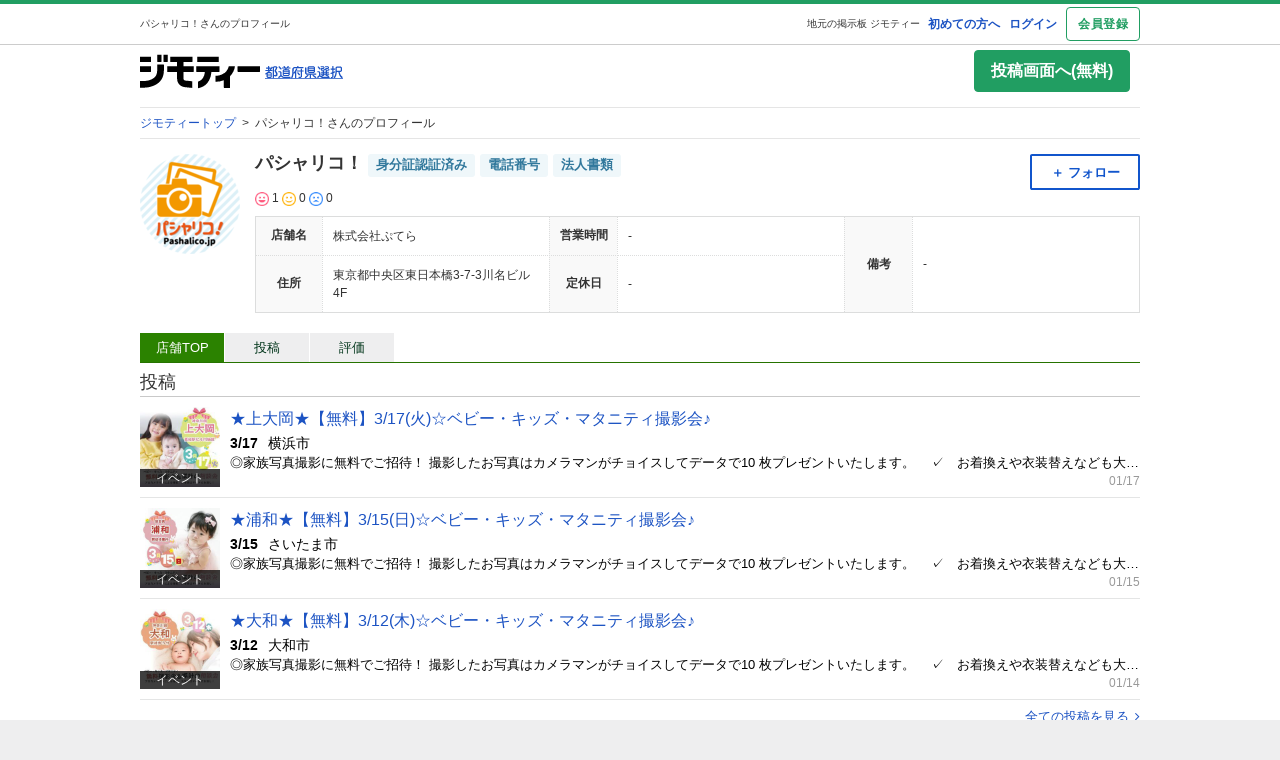

--- FILE ---
content_type: text/html; charset=utf-8
request_url: https://jmty.jp/profiles/600ed6e78b379b66369a48d6
body_size: 26618
content:
<!DOCTYPE html>
<html lang='ja' prefix='og: http://ogp.me/ns#'>
<head>
<meta charset='UTF-8' />
<link crossorigin='' href='//cdn.jmty.jp' rel='preconnect' />

<link rel="canonical" href="https://jmty.jp/profiles/600ed6e78b379b66369a48d6" />

<title>パシャリコ！さん（株式会社ぷてら）のプロフィール｜中古あげます・譲ります/無料広告・無料掲載のジモティー フリマ/掲示板</title>
<meta content='width=1024' name='viewport' />
<meta content='【ジモティー】パシャリコ！さん（株式会社ぷてら）の評価・店舗情報を掲載中。中古車、アルバイト・バイト、不動産、教室・スクールなどの無料広告も掲載できる無料の掲示板ジモティー' name='description' />
<meta content='中古,あげます,譲ります,無料掲載,無料広告,フリマ,掲示板,ジモティー,jmty,フリーマーケット' name='keywords' />
<meta content='パシャリコ！さん（株式会社ぷてら）のプロフィール｜中古あげます・譲ります/無料広告・無料掲載のジモティー フリマ/掲示板' property='og:title' />
<meta content='website' property='og:type' />
<meta content='【ジモティー】パシャリコ！さん（株式会社ぷてら）の評価・店舗情報を掲載中。中古車、アルバイト・バイト、不動産、教室・スクールなどの無料広告も掲載できる無料の掲示板ジモティー' property='og:description' />
<meta content='https://jmty.jp/profiles/600ed6e78b379b66369a48d6' property='og:url' />
<meta content='https://cdn.jmty.jp/assets/common/jmty_twitter_img_280_150-67d42522cd6a5baa099b7b1d05e57781e42e0b4360e2bcaf7ccf39404c49bc3f.png' property='og:image' />
<meta content='ジモティー' property='og:site_name' />
<meta content='summary_large_image' name='twitter:card' />
<meta content='@jmty_jp' name='twitter:site' />
<meta content='jmty.jp' name='twitter:domain' />
<meta content='【ジモティー】パシャリコ！さん（株式会社ぷてら）の評価・店舗情報を掲載中。中古車、アルバイト・バイト、不動産、教室・スクールなどの無料広告も掲載できる無料の掲示板ジモティー' name='twitter:description' />
<script type='text/javascript'>
  //<![CDATA[
    dataLayer = [{
      'loginStatus' : 'false',
      'device' : 'pc',
      'httpStatus' : 200,
    }];
  //]]>
</script>

<!-- Google Tag Manager -->
<noscript><iframe src="//www.googletagmanager.com/ns.html?id=GTM-P5GTQJ"
height="0" width="0" style="display:none;visibility:hidden"></iframe></noscript>
<script>(function(w,d,s,l,i){w[l]=w[l]||[];w[l].push({'gtm.start':
new Date().getTime(),event:'gtm.js'});var f=d.getElementsByTagName(s)[0],
j=d.createElement(s),dl=l!='dataLayer'?'&l='+l:'';j.async=true;j.src=
'//www.googletagmanager.com/gtm.js?id='+i+dl;f.parentNode.insertBefore(j,f);
})(window,document,'script','dataLayer','GTM-P5GTQJ');</script>
<!-- End Google Tag Manager -->



<script src="https://cdn.jmty.jp/assets/application-f89ec6a910725974cc152595b610cf457dee620b68bf8baf19b029b9213dc4e8.js"></script>
<link rel="stylesheet" media="all" href="https://cdn.jmty.jp/assets/application-fbbddb54004ef259ec456859d2b55d9866be049e233c2e7616fc741409e2d58d.css" />
<link rel="stylesheet" media="screen" href="https://cdn.jmty.jp/assets/layout-5c017e68f7b06ed4354ab0b0d4a7b20a202ab217eefc17acdaf9d51cac946d97.css" />
<link rel="stylesheet" media="screen" href="https://cdn.jmty.jp/assets/style-eaadd42ac9b6077e54211fae61493a95fdfbabb6f6cfb862794cbc43dc126acc.css" />
<link rel="stylesheet" media="screen" href="https://cdn.jmty.jp/assets/element-f9bd219e770da64c7c67355c739b07babd1d0227f76d5a24c987dc6e48cdd566.css" />
<link rel="stylesheet" media="screen" href="https://cdn.jmty.jp/assets/shared/system_message-0d9ea88cbee54c88b5b4aa2a966fa2f35d9bafa80d3921d35b1ae1ae975ce346.css" />
<meta name="csrf-param" content="authenticity_token" />
<meta name="csrf-token" content="27FynGnA6bdMtd1qqIbRQBc3J2mOoX3tP9kyLVK5JCxblMp3Pzru5fHM+ivcknsEn3sMsp3f+qLV9x4x9Kc0Hg==" />
<link rel="stylesheet" media="screen" href="https://cdn.jmty.jp/assets/profile-35d64b2cca8b34a96b9284d5e1f61f4ac3931117118dc006391852ac6e2d8c49.css" />
<link rel="stylesheet" media="screen" href="https://cdn.jmty.jp/assets/owl.carousel-f7bcfdfb2e21d3196466fdc4ff46783511a9caacb8fbcefd7af8cb7b68ddf0ab.css" />
<link rel="stylesheet" media="screen" href="https://cdn.jmty.jp/assets/owl.theme-4faca153f2e17b27b56891b2cdb5c2a5c046532118de059d208868df57be2d30.css" />
<link rel="stylesheet" media="screen" href="https://cdn.jmty.jp/assets/profile-35d64b2cca8b34a96b9284d5e1f61f4ac3931117118dc006391852ac6e2d8c49.css" />

</head>
<body id='body'>
<div id='white_canvas'>
<div class='clearfix' id='header'>
<div class='container'>
<h1>
パシャリコ！さんのプロフィール
</h1>
<div id='header_box'>
<a target="_blank" class="first" href="https://jmty.jp/about/what_is_jmty">初めての方へ</a>
<a target="_self" rel="nofollow" href="https://jmty.jp/users/sign_in">ログイン</a>
<a target="_self" class="btn_object last" rel="nofollow" href="https://jmty.jp/users/sign_up?completed_return_to=https%3A%2F%2Fjmty.jp%2Fmy%2Fposts">会員登録</a>
</div>
<div class='root_link'>
<a href='https://jmty.jp/'>地元の掲示板 ジモティー</a>
</div>
</div>
</div>
<div class='clearfix container' id='main'>
<div id='header_thinner_big_fw'>
<div class='left_box'>
<div class='jmty_box'>
<a class="header-logo" href="https://jmty.jp/"><img height="35" width="120" src="https://cdn.jmty.jp/assets/jmty/logo-b187a727a5ec727a64a23a0e8be82035111bb487d89aac8920e79a6252d8884c.svg" />
</a></div>
<div class='prefecture_box'>
<div>
<a href='https://jmty.jp/select#prefectures_list' rel='nofollow'>
<img height="13" width="78" src="https://cdn.jmty.jp/assets/layout/search_select_area_btn-acf78f615ad9efe61791ae283f7204527ba580ac442c3210bb25a5d20919b24b.png" />
</a>
</div>
</div>
</div>
<div class='right_box'>
<a rel="nofollow" class="button c-button-primary outbound_link_tracking gtm_pc_post gtm_pc_post_from_other_by_not_signed_in" data-category="post_button" data-action="click" data-label="pc" href="https://jmty.jp/users/sign_up">投稿画面へ(無料)
</a></div>
<br class='c-both' />
</div>
<div class='clearfix c-both' id='head_breadcrumbs'>
<span>
<a href='/'>
<span>
ジモティートップ
</span>
</a>
&nbsp;&gt;&nbsp;
</span>
<span class='here_iam'>
パシャリコ！さんのプロフィール
</span>
<br class='c-both' />
</div>
<script type="application/ld+json">{"@context":"http://schema.org/","@type":"BreadcrumbList","itemListElement":[{"@type":"ListItem","position":1,"item":{"@type":"Thing","@id":"/","name":"ジモティートップ"}},{"@type":"ListItem","position":2,"name":"パシャリコ！さんのプロフィール"}]}</script>


<link href="https://jmty.jp/s/profiles/600ed6e78b379b66369a48d6" rel="alternate" type="text/html" media="only screen and (max-width: 640px)" />
<div class='divided'>
<div class='profile-main'>
<div class='profile'>
<div class='profile-image'>
<img height="100" weight="100" alt="パシャリコ！さんのプロフィール画像" src="https://cdn.jmty.jp/users/images/600ed6e78b379b66369a48d6/icon_1611624844.png" />
</div>
<div class='profile-body'>
<div class='user-profile-frame'>
<div class='user-profile'>
<div class='profile-name font_size18'>
パシャリコ！
<span class='profile-auth'>
<span class='owner-auth-label'>
身分証認証済み
</span>
<span class='owner-auth-label'>電話番号</span>
<span class='owner-auth-label'>法人書類</span>
</span>
</div>
<div class='profile-evaluation'>
<img width="14" height="14" src="https://cdn.jmty.jp/assets/evaluation/evaluation_good_icon-d872e0b148af0e073cfd5ccc02f918c7703f44f263150a3f636ea110226fb861.png" />
1
<img width="14" height="14" src="https://cdn.jmty.jp/assets/evaluation/evaluation_normal_icon-443a4e4c5a9bdf8a7b6efa25772eedb8aea58f9e493c1d81082afd6b222ad6b4.png" />
0
<img width="14" height="14" src="https://cdn.jmty.jp/assets/evaluation/evaluation_bad_icon-fe141bc10879da88b33afd9498898c7e8ce1ff72c5e1c42db35a6b3d3a696231.png" />
0
</div>
</div>
<div class='profile-follow'>
<div class='follow-wrapper' style='position: relative;'>
<div class='js-follow-button-container'>
<div class='gtm-pc-profile'>
<button class='btn btn-secondary btn-small gtm-follow js-follow' data-current-user-logged-in-flag='false' data-target-followee-id='600ed6e78b379b66369a48d6' data-target-followee-name='パシャリコ！'>
<span class='font-small'>＋ フォロー</span>
</button>
</div>
</div>
<div class='balloon js-follow-alert hide'>
ログインが必要です
<a href="https://jmty.jp/users/sign_in?come_back=true&amp;user_return_to=https%3A%2F%2Fjmty.jp%2Fprofiles%2F600ed6e78b379b66369a48d6">ログイン画面へ</a>
<span class='balloon-close js-close-balloon'>
×
</span>
</div>
<div class='js-follow-information hide'>
<div id='alpha_screen'></div>
<div class='follow-information-modal text_center' id='post_wish'>
<div class='title16'>
フォローしたユーザーは「マイページ」
<br />
の「フォロー」のタブから確認できます。
</div>
<img style="width: 100%;" src="https://cdn.jmty.jp/assets/my/follow-d45b427a79ad48c5a8faea2363eb97559572a9b0e3270aa5d8c4252671543cf8.png" />
<br />
<div class='js-modal-close btn btn-secondary' style='font-size: 16px; margin: 10px; padding: 10px; width: 300px;'>
閉じる
</div>
<br />
</div>
</div>

</div>

</div>
</div>
<div class='store-profile-frame'>
<table class='store-profile'>
<tr>
<th class='store-profile-header'>店舗名</th>
<td class='store-profile-body'>株式会社ぷてら</td>
<th class='store-profile-header'>営業時間</th>
<td class='store-profile-body'>-</td>
<th class='store-profile-header' rowspan='2'>備考</th>
<td class='store-profile-body' rowspan='2'>-</td>
</tr>
<tr>
<th class='store-profile-header'>住所</th>
<td class='store-profile-body'>東京都中央区東日本橋3-7-3川名ビル4F</td>
<th class='store-profile-header'>定休日</th>
<td class='store-profile-body'>-</td>
</tr>
</table>
</div>
</div>
</div>
</div>
<div class='profile-tab-navi'>
<span class="current" id="gtm-business-profile">店舗TOP</span>
<a href="/profiles/600ed6e78b379b66369a48d6/articles">投稿</a>
<a href="/profiles/600ed6e78b379b66369a48d6/evaluations">評価</a>
</div>
<div class='profile-list-section'>
<h3>投稿</h3>
<div class='my_profil_list' id='articles'>
<div class='profile-articles'>
<a class="wrap-block portal_list_link" href="/kanagawa/eve-chi/article-1mg4m0"><div class='portal_list_box'>
<div class='portal_list_image font_size12'>
<img height="80" width="80" src="https://cdn.jmty.jp/articles/images/696afaec991bd9491e1e75c1/thumb_m_4.___________500_500_67.jpg" />

<div class='bace'>イベント</div>
</div>
<div class='portal_list_body'>
<p class='portal_list_title font_size16'>
★上大岡★【無料】3/17(火)☆ベビー・キッズ・マタニティ撮影会♪
</p>
<div class='portal_list_supplement font_size14'>
<span>
<b>
3/17
</b>
</span>
<span>
横浜市
</span>
</div>
<div class='portal_list_text font_size13'>
<span>
◎家族写真撮影に無料でご招待！
撮影したお写真はカメラマンがチョイスしてデータで10 枚プレゼントいたします。


  
✓　お着換えや衣装替えなども大歓迎！貸し切りでたっぷり撮影いたします。
✓　小物などのお持ち込みも大歓迎です。たくさんお持ちください。
✓　お友達と、ご家族全員でなど、バリエーション豊富に撮影可能です。（撮影15分程度）

※当日は販売・勧誘などは一切行いません。



《FPは学資保険に入らない！？～賢いお金の増やし方～》
写真撮影後（撮影15分程度）は担当ファイナシャルプランナー（FP）による家計の相談会（約20分）を行います。

教育費や住宅費で今後家計がどうなっていくのか、漠然とした不安をお持ちの方も多いと思います。

時代が銀行貯蓄から投資へと急速に変化していく中、今更聞けない運用ノウハウや最新の教育資金の貯め方、賢い住宅購入etc・・・子育て世代が知りたいお金の話をわかりやすく解説します！！

その他のお金のお悩み相談も大歓迎。

是非この機会に家計のこと貯蓄のこと保険のことなど気になるお金の話をどんどん質問して下さい。



【お申込み方法】
ご予約専用サイト

https://www.pashalico.jp/event/kamiooka

よりご希望のお時間をご予約下さい。（スマホ・ＰＣ可）

 
◎入れ替え制のため必ずお時間をご予約下さい。 
◎お友達様とご一緒のご参加も大歓迎です。ぜひお誘いあわせの上ご参加ください。(お友達様は続いたお時間をご予約ください）
◎サイト内のアンケートにお答えください。
 ※他サイト等でも受付けていますので、チケット枚数と残席は一致しません。必ずご予約専用サイトからお時間をご予約下さい。

【ご注意事項】
※撮影会・相談会のどちらか片方のみのご参加はできません。
※日本語での相談会参加が可能な方に限らせて頂きます。
※撮影スペース内は貸し切りですが、共用スペースは他スタッフ等が出入りすることがあります。
※完全入れ替え制のため、ご予約時間の10 分以上前にご来場されても入場することができない可能性があります。
※感染症予防については各種対策を講じておりますが、感染しないことを保証するものではありません。
※撮影したお写真は、約2 週間以内にお申し込み時にご登録いただきましたメールアドレスにダウンロードサイトのアドレスをお送いたします。サイトにアクセスしダウンロードして下さい。

★最少催行人数に満たない等やむを得ず中止となる場合がございますことをご了承ください。
</span>
</div>
<div class='portal_list_timestamp font_size12'>
<span>
01/17
</span>
</div>
</div>
</div>
</a><a class="wrap-block portal_list_link" href="/saitama/eve-chi/article-1meof1"><div class='portal_list_box'>
<div class='portal_list_image font_size12'>
<img height="80" width="80" src="https://cdn.jmty.jp/articles/images/696858c2ffb81c738958279d/thumb_m_4.___________500_500_13.jpg" />

<div class='bace'>イベント</div>
</div>
<div class='portal_list_body'>
<p class='portal_list_title font_size16'>
★浦和★【無料】3/15(日)☆ベビー・キッズ・マタニティ撮影会♪
</p>
<div class='portal_list_supplement font_size14'>
<span>
<b>
3/15
</b>
</span>
<span>
さいたま市
</span>
</div>
<div class='portal_list_text font_size13'>
<span>
◎家族写真撮影に無料でご招待！
撮影したお写真はカメラマンがチョイスしてデータで10 枚プレゼントいたします。


  
✓　お着換えや衣装替えなども大歓迎！貸し切りでたっぷり撮影いたします。
✓　小物などのお持ち込みも大歓迎です。たくさんお持ちください。
✓　お友達と、ご家族全員でなど、バリエーション豊富に撮影可能です。（撮影15分程度）

※当日は販売・勧誘などは一切行いません。



《FPは学資保険に入らない！？～賢いお金の増やし方～》
写真撮影後（撮影15分程度）は担当ファイナシャルプランナー（FP）による家計の相談会（約20分）を行います。

教育費や住宅費で今後家計がどうなっていくのか、漠然とした不安をお持ちの方も多いと思います。

時代が銀行貯蓄から投資へと急速に変化していく中、今更聞けない運用ノウハウや最新の教育資金の貯め方、賢い住宅購入etc・・・子育て世代が知りたいお金の話をわかりやすく解説します！！

その他のお金のお悩み相談も大歓迎。

是非この機会に家計のこと貯蓄のこと保険のことなど気になるお金の話をどんどん質問して下さい。



【お申込み方法】
ご予約専用サイト

https://www.pashalico.jp/event/urawa

よりご希望のお時間をご予約下さい。（スマホ・ＰＣ可）

 
◎入れ替え制のため必ずお時間をご予約下さい。 
◎お友達様とご一緒のご参加も大歓迎です。ぜひお誘いあわせの上ご参加ください。(お友達様は続いたお時間をご予約ください）
◎サイト内のアンケートにお答えください。
 ※他サイト等でも受付けていますので、チケット枚数と残席は一致しません。必ずご予約専用サイトからお時間をご予約下さい。

【ご注意事項】
※撮影会・相談会のどちらか片方のみのご参加はできません。
※日本語での相談会参加が可能な方に限らせて頂きます。
※撮影スペース内は貸し切りですが、共用スペースは他スタッフ等が出入りすることがあります。
※完全入れ替え制のため、ご予約時間の10 分以上前にご来場されても入場することができない可能性があります。
※感染症予防については各種対策を講じておりますが、感染しないことを保証するものではありません。
※撮影したお写真は、約2 週間以内にお申し込み時にご登録いただきましたメールアドレスにダウンロードサイトのアドレスをお送いたします。サイトにアクセスしダウンロードして下さい。

★最少催行人数に満たない等やむを得ず中止となる場合がございますことをご了承ください。
</span>
</div>
<div class='portal_list_timestamp font_size12'>
<span>
01/15
</span>
</div>
</div>
</div>
</a><a class="wrap-block portal_list_link" href="/kanagawa/eve-chi/article-1mdqaf"><div class='portal_list_box'>
<div class='portal_list_image font_size12'>
<img height="80" width="80" src="https://cdn.jmty.jp/articles/images/6966edab0a52812b3cf27634/thumb_m_4.___________500_500_24.jpg" />

<div class='bace'>イベント</div>
</div>
<div class='portal_list_body'>
<p class='portal_list_title font_size16'>
★大和★【無料】3/12(木)☆ベビー・キッズ・マタニティ撮影会♪
</p>
<div class='portal_list_supplement font_size14'>
<span>
<b>
3/12
</b>
</span>
<span>
大和市
</span>
</div>
<div class='portal_list_text font_size13'>
<span>
◎家族写真撮影に無料でご招待！
撮影したお写真はカメラマンがチョイスしてデータで10 枚プレゼントいたします。


  
✓　お着換えや衣装替えなども大歓迎！貸し切りでたっぷり撮影いたします。
✓　小物などのお持ち込みも大歓迎です。たくさんお持ちください。
✓　お友達と、ご家族全員でなど、バリエーション豊富に撮影可能です。（撮影15分程度）

※当日は販売・勧誘などは一切行いません。



《FPは学資保険に入らない！？～賢いお金の増やし方～》
写真撮影後（撮影15分程度）は担当ファイナシャルプランナー（FP）による家計の相談会（約20分）を行います。

教育費や住宅費で今後家計がどうなっていくのか、漠然とした不安をお持ちの方も多いと思います。

時代が銀行貯蓄から投資へと急速に変化していく中、今更聞けない運用ノウハウや最新の教育資金の貯め方、賢い住宅購入etc・・・子育て世代が知りたいお金の話をわかりやすく解説します！！

その他のお金のお悩み相談も大歓迎。

是非この機会に家計のこと貯蓄のこと保険のことなど気になるお金の話をどんどん質問して下さい。



【お申込み方法】
ご予約専用サイト

https://www.pashalico.jp/event/yamato2

よりご希望のお時間をご予約下さい。（スマホ・ＰＣ可）

 
◎入れ替え制のため必ずお時間をご予約下さい。 
◎お友達様とご一緒のご参加も大歓迎です。ぜひお誘いあわせの上ご参加ください。(お友達様は続いたお時間をご予約ください）
◎サイト内のアンケートにお答えください。
 ※他サイト等でも受付けていますので、チケット枚数と残席は一致しません。必ずご予約専用サイトからお時間をご予約下さい。

【ご注意事項】
※撮影会・相談会のどちらか片方のみのご参加はできません。
※日本語での相談会参加が可能な方に限らせて頂きます。
※撮影スペース内は貸し切りですが、共用スペースは他スタッフ等が出入りすることがあります。
※完全入れ替え制のため、ご予約時間の10 分以上前にご来場されても入場することができない可能性があります。
※感染症予防については各種対策を講じておりますが、感染しないことを保証するものではありません。
※撮影したお写真は、約2 週間以内にお申し込み時にご登録いただきましたメールアドレスにダウンロードサイトのアドレスをお送いたします。サイトにアクセスしダウンロードして下さい。

★最少催行人数に満たない等やむを得ず中止となる場合がございますことをご了承ください。
</span>
</div>
<div class='portal_list_timestamp font_size12'>
<span>
01/14
</span>
</div>
</div>
</div>
</a>
</div>
<div class='profile-show-all font_size13'>
<a href="/profiles/600ed6e78b379b66369a48d6/articles">全ての投稿を見る</a>
</div>
</div>
<hr class='profile-section-line' />
<h3>評価</h3>
<div id='evaluations'></div>
<div class='profile-evaluations'>
<div class='profile-evaluation-box'>
<div class='profile-evaluation-image'>
<img width="80" height="80" alt="トキ" src="https://cdn.jmty.jp/assets/profilepage/profileimg_reversed-250e9c7a4843912e1ddf3495ab30e0e3e6432a4e9a1b560dfa9ba42b19e81388.png" />
</div>
<div class='profile-evaluation-body'>
<div class='profile-evaluation-user font_size14'>
<span class='profile-evaluation-user-name'>退会済みユーザー</span>
<div class='profile-evaluation-user-role font_size12'>
(問い合わせ者)
</div>
</div>
<div class='profile-evaluation-breadcrumb font_size12'>
売ります・あげます
>
<a href="https://jmty.jp/tokyo/sale-pcp/article-qtfa8">NEC パソコン用モニタ　差し上げます　LCD2690WUXi2-BK</a>
</div>
<div class='profile-evaluation-rating font_size12'>
<span class="p-evaluations-rating-good rating-color-good"><img style="margin: 2px 4px 2px 0" src="https://cdn.jmty.jp/assets/evaluation/evaluation_good_icon-d872e0b148af0e073cfd5ccc02f918c7703f44f263150a3f636ea110226fb861.png" width="14" height="14" /><span style="height: 18px; line-height: 18px;">良い</span></span>
</div>
<div class='profile-evaluation-comment font_size13'>
<p>感謝します。ありがとうございました。</p>
</div>
<div class='profile-evaluation-timestamp font_size12'>
2021/09/21 14:12
</div>
</div>
</div>

</div>
<div class='profile-show-all font_size13'>
<a href="/profiles/600ed6e78b379b66369a48d6/evaluations">全ての評価を見る</a>
</div>
<hr class='profile-section-line' />

</div>
</div>
<script type='text/javascript'>
  //<![CDATA[
    $(function() {
      var readMore = new ReadMore();
      readMore.set('.store-introduction-body', 'profile-read-more font_size13');
    });
  //]]>
</script>

</div>
<div class='push'></div>
</div>
<div id='footer'>
<div class='container'></div>
<ul class='font_size14'>
<li>
<a href="https://jmty.jp/about/terms">利用規約</a>
</li>
<li>
｜
<a href="https://jmty.jp/about/privacy">プライバシーポリシー</a>
</li>
<li>
｜
<a href="https://jmty.jp/about/privacy_statement">プライバシーステートメント</a>
</li>
<li>
｜
<a target="_blank" href="https://jmty.co.jp/kenzen">健全化に資する運用方針</a>
</li>
<li>
｜
<a href="https://faq.jmty.jp">お問い合わせ</a>
</li>
<li>
｜
<a target="_blank" rel="noopener noreferrer" href="https://jmty.co.jp">運営会社</a>
</li>
<li>
｜
<a href="https://jmty.jp/site_map/sitemap.html">サイトマップ</a>
</li>
<li>
｜
<a href="/keywords">フリーワードで探す</a>
</li>
<li>
｜
<a href="/info/guideline">ご利用ガイド</a>
</li>
<li>
｜
<a href="https://jmty.jp/about/tokushouhou">特定商取引法の表示</a>
</li>
<br class='c-both' />
<div class='copyright'>
COPYRIGHT (C) 2011 - 2026 Jimoty, Inc. ALL RIGHTS RESERVED.
</div>
</ul>
</div>
<script src="https://cdn.jmty.jp/assets/profiles-49bfcff9bf69663828fb1940cc460ea52955603386584cef27ac7634aca5ae6c.js"></script>
<script src="https://cdn.jmty.jp/assets/follow-ce9ed8a2e3c7decc71445fdbd67febebcb3a244db9715fc19ad3cef3eb98e66b.js"></script>

<div id='load_params'>
<input type="hidden" name="prefecture_name" id="prefecture_name" value="all" autocomplete="off" />
<input type="hidden" name="id" id="" value="600ed6e78b379b66369a48d6" autocomplete="off" />
<input type="hidden" name="csrf-token" id="csrf-token" value="fibhVQbFqhiw5kbcAlz5bhpHnxSSAOzcVFYYbcpLT03%2BA1m%2BUD%2BtSg2fYZ12SFMqkgu0z4F%2Ba5O%2BeDRxbFVffw%3D%3D" autocomplete="off" />
</div>
<!-- Google Code for &#12522;&#12510;&#12540;&#12465;&#12486;&#12451;&#12531;&#12464; &#12479;&#12464; -->
<!-- Remarketing tags may not be associated with personally identifiable information or placed on pages related     to     sensitive categories. For instructions on adding this tag and more information on the above requirements,     read the setup     guide: google.com/ads/remarketingsetup -->
<script type="text/javascript">
/* <![CDATA[ */
var google_conversion_id = 978736977;
var google_conversion_label = "eDL3CM_RwwQQ0a7Z0gM";
var google_custom_params = window.google_tag_params;
var google_remarketing_only = true;
/* ]]> */
</script>
<script type="text/javascript" src="//www.googleadservices.com/pagead/conversion.js"></script>
<noscript>
<div style="display:inline;">
<img height="1" width="1" style="border-style:none;" alt="" src="//googleads.g.doubleclick.net/pagead/viewthroughconversion/978736977/?value=0&amp;label=eDL3CM_RwwQQ0a7Z0gM&amp;guid=ON&amp;script=0"/>
</div>
</noscript>
<script type="text/javascript" id="" src="//sjs.ssdsp.smt.docomo.ne.jp/js/dc4.js"></script>

</body>
</html>


--- FILE ---
content_type: text/css
request_url: https://cdn.jmty.jp/assets/layout-5c017e68f7b06ed4354ab0b0d4a7b20a202ab217eefc17acdaf9d51cac946d97.css
body_size: 1618
content:
html{height:100%}body{color:#333333;font-family:"ヒラギノ角ゴ Pro W3", "Hiragino Kaku Gothic Pro", "メイリオ", Meiryo, Osaka, "ＭＳ Ｐゴシック", "MS PGothic", sans-serif;font-size:12px;word-wrap:break-word;background-color:#EEEEEF;height:100%}.container{width:1000px;margin:0 auto}#white_canvas{min-width:1000px;background-color:#ffffff;min-height:100%;height:auto !important;height:100%;margin:0 auto -55px}.push{height:55px}.top_header{height:55px;padding:10px 0 0;margin-bottom:0;position:relative}.top_header div.left{float:left;height:55px;width:300px;height:55px;padding-right:16px;display:table-cell;vertical-align:middle}.top_header div.left a{float:left;display:block;margin-right:5px}.top_header div.left span#prefecture_catch{line-height:1.25;margin-top:1px;float:left;font-size:28px;display:block}.top_header div.left span#prefecture_link{float:left;line-height:1.25;height:20px;font-size:12px;display:block}.top_header div.left span#prefecture_link a{line-height:15px;float:left;font-size:12px;display:block}.top_header div.center{float:left;padding-top:11px}.top_header div.center input{float:left;margin-top:2px}.top_header div.center select{float:left;margin:2px 4px}.top_header div.center input.head_key_word{margin-top:1px;float:left;text-align:center;display:inline-block;text-decoration:none;color:#ffffff;border:0;-webkit-appearance:none;-moz-appearance:none;appearance:none;height:21px;width:46px;vertical-align:middle;background-image:url(https://cdn.jmty.jp/assets/layout/look_up_btn-0f5bedec725a745ed54a1c301b4decd16c3c9db76ad48b1d5040f7e3502eb3df.png);background-position:top;background-repeat:no-repeat}.top_header div.center input.head_key_word:hover{background-position:bottom}.top_header div.center input.head_key_word:active{background-position:top}.top_header div.right{float:right}.top_header div.right a{background:url(https://cdn.jmty.jp/assets/layout/top_header_post_btn_110-554236e8ccd9ed06bb57a1bad58bc9e180921a540ace91fe04388be535ce558a.png) no-repeat;background-position:top;width:110px;text-align:center;font-size:14px;color:#FFF;height:32px;line-height:32px;display:block;margin-top:12px}.top_header div.right a:hover{background-position:bottom;text-decoration:none}.top_header div.right a:active{background-position:top;text-decoration:none}.top_header div#prefecture_alltop{position:absolute;left:319px;top:5px;font-size:10px;color:#999999}.top_header div#prefecture_alltop p{display:inline;font-size:10px;color:#999999}.top_header div#prefecture_alltop a{font-size:10px;color:#999999}.top_header div#prefecture_alltop a:hover{text-decoration:none}.top_header div#prefecture_alltop_nobtn{position:absolute;right:0;top:5px;font-size:10px;color:#999999}.top_header div#prefecture_alltop_nobtn p{display:inline;font-size:10px;color:#999999}.top_header div#prefecture_alltop_nobtn a{font-size:10px;color:#999999}.top_header div#prefecture_alltop_nobtn a:hover{text-decoration:none}.header_demure{position:relative;height:58px}.header_demure div.left{height:48px;line-height:48px;float:left}.header_demure div.left a{float:left;display:block;height:48px;line-height:48px}.header_demure div.left span a img{display:inline-block;margin-top:15px}.header_demure div.left a.to_select{margin-top:15px;float:left;display:block;height:15px;width:66px;line-height:15px;background-image:url(https://cdn.jmty.jp/assets/layout/to_select_btn-f030a1e85035ac41c8353fd9cb678b33988fb03f67a2c61b961c42ea16265e23.png);background-position:top;background-repeat:no-repeat}.header_demure div.left a.to_select:hover{background-position:bottom;text-decoration:none}.header_demure div.left a.to_select:active{background-position:top;text-decoration:none}.header_demure div.left span{float:left;font-size:18px;display:inline-block;height:48px;line-height:48px;margin:0 5px}.header_demure div.left span a{float:left;display:inline-block;height:48px;line-height:48px;font-size:12px}.header_demure div.right{float:right}.header_demure a#prefecture_alltop{position:absolute;right:403px;top:6px;color:#999999;font-size:10px}.header_demure a#prefecture_alltop_nobtn{position:absolute;right:0;top:3px;color:#999999;font-size:10px}.header_demure div.right a#button{background:url(https://cdn.jmty.jp/assets/layout/header_post_btn_110-99b196039635d292bfb3d1e5b16ff70aa4e8ebd8728f77adcd0f30fbf2c50a3f.png) no-repeat;background-position:top;width:110px;text-align:center;font-size:12px;color:#FFF;height:24px;line-height:24px;display:block;margin-top:3px}.header_demure div.right a#button:hover{background-position:bottom;text-decoration:none}.header_demure div.right a#button:active{background-position:top;text-decoration:none}#post_btn_box_top{position:absolute;top:0;right:0;background-color:#000;width:224px;height:74px;-moz-border-radius:0px 0px 5px 5px;-webkit-border-radius:0px 0px 5px 5px;border-radius:0px 0px 5px 5px;text-align:center}#post_btn_box_top p{display:block;margin:8px 0 5px;text-align:center;font-size:13px;color:#FFFFFF}#post_btn_box_top p img{vertical-align:middle}#post_btn_box_top div{width:200px;height:36px;margin:0 auto}#post_btn_box_top div a{width:200px;height:36px;display:block;background-image:url(https://cdn.jmty.jp/assets/jmty/post_btn_top-99304fcdb2f2c00d8e9e9cdcd0b1e33ff44d385b70be3b6e2287acc8b22df50e.png);background-position:top;background-repeat:no-repeat}#post_btn_box_top div a:hover{text-decoration:none;background-position:bottom}#post_btn_box_demure{position:absolute;top:0;right:0;background-color:#000;width:396px;height:43px;-moz-border-radius:0px 0px 5px 5px;-webkit-border-radius:0px 0px 5px 5px;border-radius:0px 0px 5px 5px;text-align:center}#post_btn_box_demure p{text-align:left;float:left;height:13px;line-height:13px;padding-top:9px;display:block;margin:6px 0 0 15px;font-size:13px;color:#FFFFFF}#post_btn_box_demure p img{vertical-align:middle}#post_btn_box_demure div{float:right;padding:6px 6px 0 0;width:178px;height:32px;margin:0 auto}#post_btn_box_demure div a{width:178px;height:32px;display:block;background-image:url(https://cdn.jmty.jp/assets/jmty/post_btn_demure-9ebf484102e36e47ac8d16e5247a1ae5e2c75ad28ef9d3282ef8607fb3fd5a2e.png);background-position:top;background-repeat:no-repeat}#post_btn_box_demure div a:hover{text-decoration:none;background-position:bottom}#head_breadcrumbs{padding:6px 0;border-bottom:#e5e5e5 1px solid;border-top:#e5e5e5 1px solid;margin-bottom:15px;font-size:12px;line-height:1.5}#head_breadcrumbs li{float:left}#message_area .info{height:auto;line-height:24px;padding:0 0 0 20px;margin:15px 0;font-size:16px;background:url(https://cdn.jmty.jp/assets/layout/message_area_icon-a0ae84ab98815a02dd0e871f9a6a3b6ffde1f0d903cf6583b9e925a0aad86664.png) 0 2px no-repeat;display:block}#tablet{position:absolute;bottom:0}#footer{width:100%;margin:0 auto;height:55px;font-size:11px;background-color:#EEEEEF;color:#9E9E9F;padding:10px;box-sizing:border-box}#footer ul{text-align:center}#footer ul li{list-style:none;display:inline-block}#footer ul li a{text-decoration:underline}.copyright{margin:20px;font-size:10px;text-align:center}
